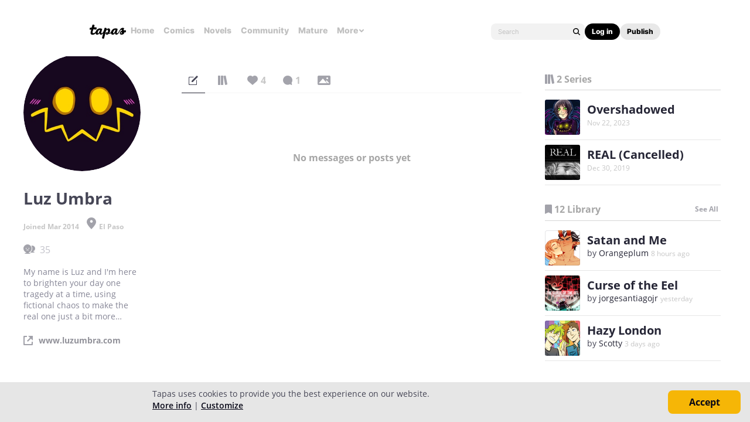

--- FILE ---
content_type: text/html; charset=utf-8
request_url: https://id.abr.ge/api/v2/third-party-cookie/identifier.html?requestID=927840952
body_size: 443
content:
<!DOCTYPE html>
<html>
<head><meta charset="utf-8"></head>
<body>

<pre>
    requestID: 927840952
    Reply: map[uuid:754f2e05-c8ad-4e83-8ff9-d423a8723031]
</pre>
<script>
    var message = {
        requestID: '927840952',
        
        reply: (document.cookie.indexOf('ab180ClientId=') !== -1) ? {"uuid":"754f2e05-c8ad-4e83-8ff9-d423a8723031"} : { error: 'Third party cookie is not supported' }
        
    }

    window.parent.postMessage(
        
        JSON.stringify(message)
        
    , '*');
</script>
</body>
</html>


--- FILE ---
content_type: text/javascript; charset=utf-8
request_url: https://app.link/_r?sdk=web2.86.5&branch_key=key_live_ldk4mdNH1zcoGVBwIjDYMjidFCj4FWGU&callback=branch_callback__0
body_size: 74
content:
/**/ typeof branch_callback__0 === 'function' && branch_callback__0("1541598073490102503");